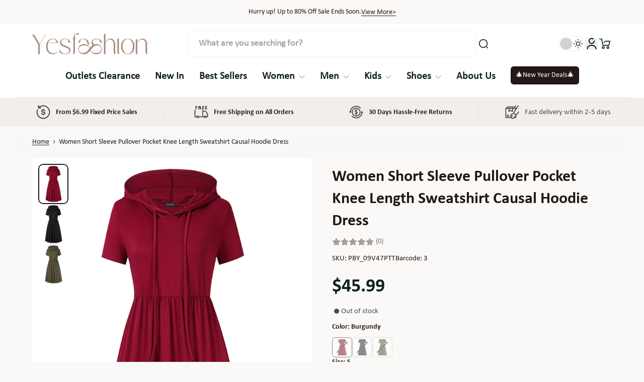

--- FILE ---
content_type: text/css
request_url: https://www.yesfashion.com/cdn/shop/t/16/assets/component-product-card.css?v=111047911910436782621767075965
body_size: -709
content:
.product-card__title .title-link{display:-webkit-box;-webkit-line-clamp:2;-webkit-box-orient:vertical;overflow:hidden;word-break:break-word}
/*# sourceMappingURL=/cdn/shop/t/16/assets/component-product-card.css.map?v=111047911910436782621767075965 */


--- FILE ---
content_type: text/javascript
request_url: https://www.yesfashion.com/cdn/shop/t/16/assets/cart.js?v=93136763291565346461766572823
body_size: 2404
content:
requestAnimationFrame(()=>{document.addEventListener("alpine:init",()=>{Alpine.store("xCartHelper",{currentItemCount:0,cartShareUrl:"",validated:!0,openField:"",isOpenDiscountCodeMainCart:!1,isCopiedCart:!1,items:[],addItems:function(items){const cartDrawerElement=document.querySelector("#CartDrawer");let sectionIdCartDrawer;cartDrawerElement&&(sectionIdCartDrawer=cartDrawerElement.dataset.sectionId);const sectionsToRender=this.getSectionsToRender(sectionIdCartDrawer),sections=sectionsToRender.map(s=>s.id),formData={items,sections};fetch(Shopify.routes.root+"cart/add.js",{method:"POST",headers:{"Content-Type":"application/json",Accept:"application/json"},body:JSON.stringify(formData)}).then(response=>response.json()).then(response=>{sectionsToRender.forEach(section=>{const sectionElement=document.querySelector(section.selector);sectionElement&&response.sections[section.id]&&(sectionElement.innerHTML=getSectionInnerHTML(response.sections[section.id],section.selector))}),Alpine.store("xMiniCart").reLoad(!0)}).catch(error=>{console.error(error)})},updateCart:function(data,needValidate=!1){const formData=JSON.stringify(data);fetch(Shopify.routes.root+"cart/update.js",{method:"POST",headers:{"Content-Type":"application/json",Accept:"application/json"},body:formData}).then(()=>{needValidate&&this.validateCart()})},changeCart:function(data){fetch(`${Shopify.routes.root}cart/change.js`,{method:"POST",headers:{"Content-Type":"application/json"},body:JSON.stringify(data)}).then(response=>response.text())},validateCart:function(){this.validated=!0,document.dispatchEvent(new CustomEvent(`${CART_EVENT.validate}`))},goToCheckout(e){if(this.validateCart(),this.validated){let formData={attributes:{"collection-pagination":null,"blog-pagination":null,choose_option_id:null,"datetime-updated":null,"datetime-created":null,[CART_ATTRIBUTES.product_comparison_options]:null,[CART_ATTRIBUTES.product_comparison_metafields]:null}};fetch(Shopify.routes.root+"cart/update",{method:"POST",headers:{"Content-Type":"application/json",Accept:"application/json"},body:JSON.stringify(formData)})}else e.preventDefault()},getSectionsToRender(sectionId){let sectionsToRender=[{id:"cart-icon-bubble",selector:"#cart-icon-bubble"},{id:`${sectionId}`,selector:".cart__shipping-and-delivery-wrapper"}];if(window.Maximize.isCartPage){sectionsToRender.push({id:`${sectionId}`,selector:"#MainCart__Items"});const sectionEle=document.querySelector(`.section-${sectionId}`);if(sectionEle){const templateId=sectionEle.closest(".shopify-section").id.replace("cart-items","").replace("shopify-section-","")}}else sectionId&&sectionsToRender.push({id:`${sectionId}`,selector:"#CartDrawer"});return sectionsToRender},generateUrl(){fetch(Shopify.routes.root+"cart.js",{method:"GET",headers:{"Content-Type":"application/json"}}).then(response=>response.json()).then(response=>{this.items=response.items;const serialize=obj=>Object.entries(obj).reduce((str,[key,value])=>str.concat(`${encodeURIComponent(key)}:${encodeURIComponent(value.toString())},`),"").slice(0,-1);let filteredCart=this.items.map(item=>({id:item.variant_id,quantity:item.quantity}));filteredCart.push({share_cart:!0});const queryString=filteredCart.map(serialize).join("&");this.cartShareUrl=`${window.location.origin}?&${queryString}`})},copyURL(cartShareButton){const cartShareInput=document.querySelector("#cart-share");cartShareInput&&(cartShareInput.select(),document.execCommand("copy"),this.isCopiedCart=!0)},handleSharedCart(){if(location.search.includes("share_cart")){const queryString=window.location.search.substring(1);let items=[];if(queryString.includes("share_cart:true")){const idsAndQuantities=queryString.match(/id:\d+,quantity:\d+/g);idsAndQuantities&&idsAndQuantities.forEach(pair=>{const[idPart,quantityPart]=pair.split(","),id=idPart.split(":")[1],quantity=quantityPart.split(":")[1];items.push({id:Number(id),quantity:Number(quantity)})})}items.length&&this.addItems(items)}},updateCurrentCountItem(){const cartBubbleContainer=document.querySelector("#cart-icon-bubble .cart-bubble__container");this.currentItemCount=parseInt(cartBubbleContainer&&cartBubbleContainer.dataset.countItem?cartBubbleContainer.dataset.countItem:0)},closeField(isCloseMiniCart=!1){if(this.isCopiedCart=!1,isCloseMiniCart){const drawerTransitionDuration=parseInt(window.getComputedStyle(document.body).getPropertyValue("--drawer-transition-duration").replaceAll("ms",""));setTimeout(()=>{this.openField=""},drawerTransitionDuration)}else this.openField="";Alpine.store("xFocusElement").removeTrapFocus()}}),Alpine.data("xCart",sectionId=>({t:"",isLoading:!1,updateItemQty(line,additionalFeePropertyValue){let qty=parseInt(document.getElementById(`CartItemQuantity--${line}`).value);this.__validateQty(qty)&&this.__postUpdateItem(line,qty,additionalFeePropertyValue)},minusItemQty(line,additionalFeePropertyValue){let qty=parseInt(document.getElementById(`CartItemQuantity--${line}`).value);this.__validateQty(qty)&&(qty>0&&(qty-=1,document.getElementById(`CartItemQuantity--${line}`).value=qty),this.__postUpdateItem(line,qty,additionalFeePropertyValue))},plusItemQty(line,additionalFeePropertyValue){let qty=parseInt(document.getElementById(`CartItemQuantity--${line}`).value);this.__validateQty(qty)&&(qty>=0&&(qty+=1,document.getElementById(`CartItemQuantity--${line}`).value=qty),this.__postUpdateItem(line,qty,additionalFeePropertyValue))},removeItem(line,additionalFeePropertyValue){this.__postUpdateItem(line,0,additionalFeePropertyValue,0)},handleKeydown(evt,el){evt.key==="Enter"&&(evt.preventDefault(),el.blur(),el.focus())},updateCartItem(line,errorMessage){fetch(`${window.Shopify.routes.root}?section_id=${sectionId}`,{method:"GET",headers:{Accept:"application/javascript","Content-Type":"application/json"}}).then(response=>response.text()).then(text=>{const newCartWrapperHTML=new DOMParser().parseFromString(text,"text/html").querySelector(".shopify-section").querySelector(`.cart-wrapper-${sectionId}`);if(newCartWrapperHTML){const oldCartItemEle=document.querySelector(`.cart-wrapper-${sectionId} .cart-item__wrapper[data-cart-item-line="${line}"]`),newCartItemEle=newCartWrapperHTML.querySelector(`.cart-item__wrapper[data-cart-item-line="${line}"]`);oldCartItemEle&&newCartItemEle&&(oldCartItemEle.outerHTML=newCartItemEle.outerHTML),this._addErrorMessage(line,errorMessage)}})},updateEstimateShippingCart(el,estimateShippingKey){const attributeEstimateShipping={},estimateContentEle=el.querySelector(".estimate-content");estimateContentEle&&(attributeEstimateShipping[estimateShippingKey]=estimateContentEle.innerHTML,Alpine.store("xCartHelper").updateCart({attributes:attributeEstimateShipping}))},updateEstimateShippingCartItem(el,line){const quantityEle=document.querySelector(`#CartItemQuantity--${line}`),qty=quantityEle?parseInt(quantityEle.value):1,properties=xParseJSON(el.dataset.properties);let updateData={line:`${line}`,quantity:`${qty}`,properties};Alpine.store("xCartHelper").changeCart(updateData)},updateDate(date){let formData={attributes:{"datetime-updated":`${date}`}};fetch(Shopify.routes.root+"cart/update",{method:"POST",headers:{"Content-Type":"application/json",Accept:"application/json"},body:JSON.stringify(formData)}).then(response=>response.json()).catch(error=>console.error(error))},_addErrorMessage(line,message){const lineItemError=document.getElementById(`LineItemError-${line}`);lineItemError&&(lineItemError.classList.remove("hidden"),lineItemError.getElementsByClassName("cart-item__error-text")[0].innerHTML=message)},async handleUpdateAdditionalFeeData(additionalFeePropertyValue,additionalFeeItemsUpdate,additionalFeeItemsData,sectionsToRender,mainItemKey,qty,isUpdateError){if(additionalFeePropertyValue!="")if(isUpdateError){await fetch(Shopify.routes.root+"cart.js",{method:"GET",headers:{"Content-Type":"application/json"}}).then(responseCart=>responseCart.json()).then(async responseCart=>{const items=responseCart.items;let newQty=qty;for(let i=0;i<items.length;i++)if(items[i].key==mainItemKey){newQty=items[i].quantity;break}additionalFeeItemsUpdate.map(item=>{additionalFeeItemsData.updates[item.itemKey]=newQty}),await fetch(window.Maximize.routes.cartUpdate,{method:"POST",headers:{Accept:"application/javascript","Content-Type":"application/json"},body:JSON.stringify(additionalFeeItemsData)}).then(responseAdditionalFee=>responseAdditionalFee.json()).then(responseAdditionalFee=>{sectionsToRender.forEach(section=>{const sectionElement=document.querySelector(section.selector);sectionElement&&responseAdditionalFee.sections[section.id]&&(sectionElement.innerHTML=getSectionInnerHTML(responseAdditionalFee.sections[section.id],section.selector))})})});return}else return additionalFeeItemsUpdate.map(item=>{additionalFeeItemsData.updates[item.itemKey]=qty}),await fetch(window.Maximize.routes.cartUpdate,{method:"POST",headers:{Accept:"application/javascript","Content-Type":"application/json"},body:JSON.stringify(additionalFeeItemsData)}).then(responseAdditionalFee=>responseAdditionalFee.json())},__postUpdateItem(line,qty,additionalFeePropertyValue,wait=500){clearTimeout(this.t);const func=()=>{this.isLoading=!0;const sectionsToRender=Alpine.store("xCartHelper").getSectionsToRender(sectionId),sections=sectionsToRender.map(s=>s.id);let updateData={line:`${line}`,quantity:`${qty}`,sections};const loadingEle=document.getElementById(`CartItem__Loading__${line}`);loadingEle&&loadingEle.classList.remove("hidden");let removeEl=document.getElementById(`CartItemRemove-${line}`);removeEl&&(removeEl.style.display="none");const additionalFeeItemsData={updates:{},sections},additionalFeeItemsUpdate=[];let mainItemKey="";additionalFeePropertyValue!=""&&Array.from(document.querySelectorAll(`.cart-item__wrapper[data-additional-fee-property="${additionalFeePropertyValue}"]`)).map(item=>{additionalFeePropertyValue.split("_")[0]!=item.dataset.variantId?additionalFeeItemsUpdate.push({itemKey:item.dataset.cartItemKey,itemLine:item.dataset.cartItemLine}):mainItemKey=item.dataset.cartItemKey}),fetch(window.Maximize.routes.cartChange,{method:"POST",headers:{Accept:"application/javascript","Content-Type":"application/json"},body:JSON.stringify(updateData)}).then(response=>(!response.ok&&response.errors&&(this._addErrorMessage(line,response.message),this.updateCart(line)),response.json())).then(async response=>{if(response.status===422)await this.handleUpdateAdditionalFeeData(additionalFeePropertyValue,additionalFeeItemsUpdate,additionalFeeItemsData,sectionsToRender,mainItemKey,qty,!0),this.updateCartItem(line,response.message);else if(response.errors)this._addErrorMessage(line,response.errors);else{const finalResponse=await this.handleUpdateAdditionalFeeData(additionalFeePropertyValue,additionalFeeItemsUpdate,additionalFeeItemsData,sectionsToRender,mainItemKey,qty,!1)||response;sectionsToRender.forEach(section=>{const sectionElement=document.querySelector(section.selector);sectionElement&&(section.selector==="#MainCart__Items"&&sectionElement.classList.add("disable-fade-element"),finalResponse.sections[section.id]&&(sectionElement.innerHTML=getSectionInnerHTML(finalResponse.sections[section.id],section.selector)))}),window.Maximize.isCartPage||Alpine.store("xProductRecommendations")&&Alpine.store("xProductRecommendations").updateCartDrawerUpsellStatus(),Alpine.store("xCartHelper").currentItemCount!==finalResponse.item_count&&(Alpine.store("xCartHelper").currentItemCount=finalResponse.item_count,document.dispatchEvent(new CustomEvent(`${CART_EVENT.cartUpdate}`,{bubbles:!0,detail:{isItemCountChanged:!0}})))}}).catch(e=>{console.error("Error updating cart item:",e)}).finally(()=>{this.isLoading=!1,loadingEle&&loadingEle.classList.add("hidden")})};this.t=setTimeout(()=>{func()},wait)},__validateQty:function(number){return!(parseFloat(number)!==parseInt(number)&&isNaN(number))}})),Alpine.store("xMiniCart",{isOpen:!1,isOpenUpsell:!1,isLoading:!1,isOpeningCartDrawer:!1,needReload:!1,async reLoad(isOpenMiniCart=!1){this.isLoading=!0;const sections=Alpine.store("xCartHelper").getSectionsToRender().map(s=>s.id).join(",");await fetch(`${window.location.pathname}?sections=${sections}`).then(response=>response.json()).then(response=>{Alpine.store("xCartHelper").getSectionsToRender().forEach(section=>{const sectionElement=document.querySelector(section.selector);sectionElement&&response[section.id]&&(sectionElement.innerHTML=getSectionInnerHTML(response[section.id],section.selector))}),this.isLoading=!1,!this.isOpen&&isOpenMiniCart&&(this.isOpen=!0,Alpine.store("xMaximizeDrawer").handleOpen("#CartDrawer__Container"))})},handleOpen(){window.location.pathname!=="/cart"&&(Alpine.store("xMaximizeDrawer").handleOpen("#CartDrawer__Container"),requestAnimationFrame(()=>{this.isOpeningCartDrawer=!0;const drawerTransitionDuration=parseInt(window.getComputedStyle(document.body).getPropertyValue("--drawer-transition-duration").replaceAll("ms",""));this.isOpen=!0,setTimeout(()=>{this.isOpeningCartDrawer=!1},drawerTransitionDuration),Alpine.store("xCartHelper").currentItemCount===0?this.isOpenUpsell=!1:window.innerWidth>=MIN_DEVICE_WIDTH.tablet&&Alpine.store("xProductRecommendations")&&Alpine.store("xProductRecommendations").updateCartDrawerUpsellStatus()}))},handleClose(){this.isOpeningCartDrawer||(Alpine.store("xMaximizeDrawer").handleClose(),requestAnimationFrame(()=>{this.isOpen=!1,window.innerWidth>=MIN_DEVICE_WIDTH.tablet&&(this.isOpenUpsell=!1),Alpine.store("xCartHelper").closeField(!0),Alpine.store("xFocusElement").removeTrapFocus()}))}}),Alpine.store("xCartAnalytics",{viewCart(){fetch("/cart.js").then(response=>response.text()).then(cart=>{cart=JSON.parse(cart),cart.items.length>0&&Shopify.analytics.publish("view_cart",{cart})})}})})});
//# sourceMappingURL=/cdn/shop/t/16/assets/cart.js.map?v=93136763291565346461766572823


--- FILE ---
content_type: text/javascript
request_url: https://cdn.shopify.com/extensions/019c1033-b3a9-7ad3-b9bf-61b1f669de2a/judgeme-extensions-330/assets/ProgressBar-BGeipwip.js
body_size: -324
content:
import{_ as s,a as i,q as e,j as t,u as c,C as a,v as n}from"./layout-CkljyinK.js";const d={__name:"ProgressBar",props:{percentage:{type:Number,required:!0,validator:r=>r>=0&&r<=100},indicatorType:{type:String,default:"fill",validator:r=>["fill","dot"].includes(r)},color:{type:String,default:null},trackColor:{type:String,default:null}},setup(r){const o=r,l=i(()=>({"--jm-progress-fill":o.color||"var(--jm-widget-primary-color)","--jm-progress-track":o.trackColor||"color-mix(in srgb, var(--jm-widget-primary-color) 10%, transparent)"}));return(m,p)=>(t(),e("div",{class:n(["jm-progress-bar",{"jm-progress-bar--dot":r.indicatorType==="dot"}]),style:a(l.value)},[r.indicatorType==="fill"?(t(),e("div",{key:0,class:"jm-progress-bar__fill",style:a({width:`${r.percentage}%`})},null,4)):r.indicatorType==="dot"?(t(),e("div",{key:1,class:"jm-progress-bar__indicator",style:a({left:`${r.percentage}%`})},null,4)):c("",!0)],6))}},u=s(d,[["__scopeId","data-v-857aa554"]]);export{u as P};


--- FILE ---
content_type: text/javascript
request_url: https://www.yesfashion.com/cdn/shop/t/16/assets/customizable-options.js?v=117563081223676506321766572823
body_size: 1504
content:
window.Maximize.loadedScript.includes("customizable-options.js")||(window.Maximize.loadedScript.push("customizable-options.js"),requestAnimationFrame(()=>{document.addEventListener("alpine:init",()=>{Alpine.data("xCustomizableOptions",blockId=>({dataCheckbox:[],disableInput:!0,radioChecked:"",validation(el){el.value===""?el.classList.add("required-picker"):el.classList.remove("required-picker"),this.validateErrorBtn(el)},validateErrorBtn(el){let productInfo=el.closest(".product-template__wrapper");if(!productInfo)return;let paymentBtn=productInfo.querySelector(".payment-button--clone");if(!paymentBtn)return;let propertiesInput=productInfo.querySelectorAll(".customizable-option"),hasRequiredInputFail=!1;for(let i=0;i<propertiesInput.length;i++){let input=propertiesInput[i];if(input.required&&input.value===""||input.classList.contains("validate-checkbox")){hasRequiredInputFail=!0;break}}hasRequiredInputFail?paymentBtn.classList.remove("hidden"):paymentBtn.classList.add("hidden")},setValueBlank(el){this.disableInput=el.value===""},validateError(el){let propertiesInput=el.closest(".product-template__wrapper").querySelectorAll(".customizable-option"),isScroll=!1;propertiesInput.length&&propertiesInput.forEach(input=>{if(input.required&&input.value===""||input.classList.contains("validate-checkbox")){if(!isScroll){const inputWrapper=input.closest(".customizable-option__wrapper");inputWrapper&&inputWrapper.scrollIntoView({behavior:"smooth",block:"center"}),isScroll=!0}input.classList.add("required-picker")}})},initDataCheckbox(){this.$el.closest(".maximize.customize-checkbox").querySelectorAll("input[type=checkbox]:checked").forEach(input=>{this.dataCheckbox.push(input.value)}),this.setValueCheckBox()},setValueCheckBox(){this.$el.value=this.dataCheckbox.join("; "),this.$el.value||this.$el.nextElementSibling&&this.$el.nextElementSibling.nextElementSibling&&(this.$el.value=this.$el.nextElementSibling.nextElementSibling.value)},validateCheckBox(el,minLimit,maxLimit,isInit=!1){let groupCheckbox=el.closest(".maximize.customize-checkbox");const checkedInputs=groupCheckbox.querySelectorAll("input[type=checkbox]:checked");if(checkedInputs.length>=minLimit?el.classList.remove("required-picker","validate-checkbox"):isInit||el.classList.add("required-picker","validate-checkbox"),maxLimit>0&&maxLimit>=minLimit){const disableInput=checkedInputs.length>=maxLimit;groupCheckbox.querySelectorAll("input[type=checkbox]:not(:checked)").forEach(uncheckedInput=>{uncheckedInput.disabled=disableInput})}minLimit>0&&this.validateErrorBtn(el),this.setValueCheckBox()},setDragAndDrop(el){const inputElement=el.querySelector(".drop-zone__input"),dropZoneWrapElm=inputElement.closest(".drop-zone-wrap"),dropZoneElement=dropZoneWrapElm.querySelector(".drop-zone");dropZoneElement.addEventListener("click",e=>{inputElement.click()}),dropZoneElement.addEventListener("keyup",e=>{if(e.key==="Enter"){if(dropZoneWrapElm.classList.contains("drop-zone-wrap--inactive"))return;inputElement.click()}}),inputElement.addEventListener("change",e=>{if(inputElement.files.length){const dropZone=inputElement.closest(".drop-zone-wrap"),file=inputElement.files[0],filesize=(file.size/1024/1024).toFixed(4);if(dropZone.classList.remove("drop-zone-wrap--error"),inputElement.classList.remove("required-picker"),filesize>5){inputElement.value="",dropZone.classList.add("drop-zone-wrap--error"),setTimeout(()=>{dropZone.classList.remove("drop-zone-wrap--error")},3e3);return}this.preview(dropZoneWrapElm,file)}}),dropZoneElement.addEventListener("dragover",e=>{e.preventDefault(),dropZoneElement.classList.add("drop-zone--over")}),["dragleave","dragend"].forEach(type=>{dropZoneElement.addEventListener(type,e=>{dropZoneElement.classList.remove("drop-zone--over")})}),dropZoneElement.addEventListener("drop",e=>{e.preventDefault(),e.dataTransfer.files.length&&(inputElement.files=e.dataTransfer.files,this.preview(dropZoneWrapElm,e.dataTransfer.files[0])),dropZoneElement.classList.remove("drop-zone--over")})},preview(dropZoneWrapElm,file){const reader=new FileReader;reader.addEventListener("load",()=>{let thumbnailElement=dropZoneWrapElm.querySelector(".drop-zone__thumb"),preview=dropZoneWrapElm.querySelector(".dd-thumbnail"),previewIcon=preview.querySelector(".icon-file"),fileInfo=dropZoneWrapElm.querySelector(".dd-file-info");dropZoneWrapElm.classList.add("drop-zone-wrap--inactive");const spanFileName=fileInfo.querySelector(".dd-file-info__title");spanFileName.textContent=file.name.substring(0,file.name.lastIndexOf("."))||file.name;const spanFileType=fileInfo.querySelector(".dd-file-info__type");spanFileType.textContent=`${this.formatFileType(file)} \u2022 ${this.calculateSize(file)}`,preview.removeAttribute("style"),previewIcon.classList.add("hidden"),/\.(jpe?g|png|gif|webp)$/i.test(file.name)?preview.setAttribute("style",`background-image:url("${reader.result}");`):previewIcon.classList.remove("hidden"),thumbnailElement.dataset.tsFile=file.name;const buttonCloseEl=dropZoneWrapElm.getElementsByClassName("drop-zone__button-close")[0],dropZoneElement=dropZoneWrapElm.querySelector(".drop-zone");!buttonCloseEl||!dropZoneElement||(dropZoneElement.setAttribute("tabindex","-1"),buttonCloseEl.focus())},!1),reader.readAsDataURL(file)},removeFile(evt,el){evt&&evt.preventDefault();const dropZoneWrapElm=el?.closest(".drop-zone-wrap")||el;if(!dropZoneWrapElm)return;if(dropZoneWrapElm.classList.contains("drop-zone-wrap--inactive")){const dropZoneElement=dropZoneWrapElm.querySelector(".drop-zone");if(!dropZoneElement)return;dropZoneElement.setAttribute("tabindex","0"),dropZoneElement.focus()}const inputElm=dropZoneWrapElm.querySelector(".drop-zone__input");inputElm&&(inputElm.value="",dropZoneWrapElm.classList.remove("drop-zone-wrap--inactive"),this.disableInput=!0)},formatFileType(file){const type=file.type,splitType=type.split("/"),subtype=splitType[1];let formattedType=subtype,handleSubtype=subtype.toLowerCase().replace(/[^a-z0-9]+/g,"-").replace(/-$/,"").replace(/^-/,"");const applicationType={pdf:subtype.toUpperCase(),"vnd-ms-excel":"Excel","vnd-openxmlformats-officedocument-spreadsheetml-sheet":"Excel","vnd-ms-powerpoint":"PowerPoint","vnd-openxmlformats-officedocument-presentationml-presentation":"PowerPoint","x-msvideo":"AVI",html:"HTML",msword:"Word","vnd-openxmlformats-officedocument-wordprocessingml-document":"Word",csv:"CSV",mpeg:"MP3 Audio",webm:"WEBM Audio","mp4-video":"MP4 Video","mpeg-video":"MPEG Video","webm-video":"WEBM Video","vnd-rar":"RAR archive",rtf:"RTF",plain:"Text",wav:"WAV","vnd-adobe-photoshop":"Adobe Photoshop",postscript:"Adobe Illustrator"};if(type.startsWith("image/"))applicationType[handleSubtype]?formattedType=applicationType[handleSubtype]:(formattedType=splitType[1].toUpperCase(),formattedType=`${formattedType} Image`);else if(type.startsWith("video/")){const handleVideoSubtype=`${handleSubtype}-video`;applicationType[handleVideoSubtype]&&(formattedType=applicationType[handleVideoSubtype])}else applicationType[handleSubtype]&&(formattedType=applicationType[handleSubtype]);return formattedType},calculateSize(file){let numberOfBytes=file.size;if(numberOfBytes===0)return 0;const units=["B","KB","MB","GB","TB","PB","EB","ZB","YB"],exponent=Math.min(Math.floor(Math.log(numberOfBytes)/Math.log(1024)),units.length-1),approx=numberOfBytes/1024**exponent;return exponent===0?`${numberOfBytes} bytes`:`${approx.toFixed(2)} ${units[exponent]}`},handleShowDatePicker(event){const datePickerEle=document.getElementById(`CustomizePicker__Date__${blockId}`);datePickerEle&&datePickerEle.showPicker()}}))})}));
//# sourceMappingURL=/cdn/shop/t/16/assets/customizable-options.js.map?v=117563081223676506321766572823
